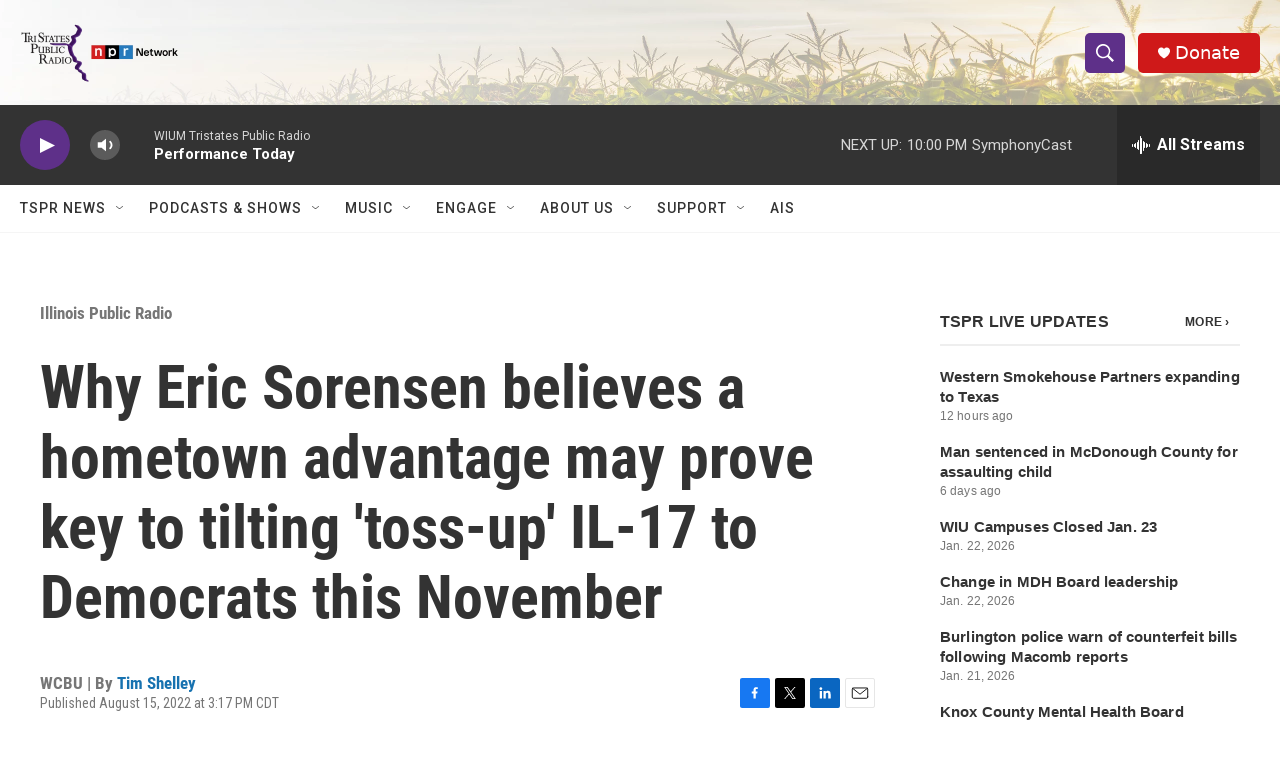

--- FILE ---
content_type: text/html; charset=utf-8
request_url: https://www.google.com/recaptcha/api2/aframe
body_size: 268
content:
<!DOCTYPE HTML><html><head><meta http-equiv="content-type" content="text/html; charset=UTF-8"></head><body><script nonce="j7Q0GDWsCCE9ks_XtgbJVQ">/** Anti-fraud and anti-abuse applications only. See google.com/recaptcha */ try{var clients={'sodar':'https://pagead2.googlesyndication.com/pagead/sodar?'};window.addEventListener("message",function(a){try{if(a.source===window.parent){var b=JSON.parse(a.data);var c=clients[b['id']];if(c){var d=document.createElement('img');d.src=c+b['params']+'&rc='+(localStorage.getItem("rc::a")?sessionStorage.getItem("rc::b"):"");window.document.body.appendChild(d);sessionStorage.setItem("rc::e",parseInt(sessionStorage.getItem("rc::e")||0)+1);localStorage.setItem("rc::h",'1769744073181');}}}catch(b){}});window.parent.postMessage("_grecaptcha_ready", "*");}catch(b){}</script></body></html>

--- FILE ---
content_type: application/javascript
request_url: https://apps.npr.org/liveblog-headlines/analytics.js
body_size: 1424
content:
(function(){
/*
These strings, e.g. 'C0001', come from OneTrust, and can be edited in the "categorizations" section of OneTrust's app.
Be sure to update this file if you make changes in OneTrust's app.
This file also exists in the DM and ID/Auth codebases
 */
const STRICTLY_NECESSARY = 'C0001';
const PERFORMANCE_AND_ANALYTICS = 'C0002';
const FUNCTIONAL = 'C0003';
const TARGETING_AND_SPONSOR = 'C0004';
const SOCIAL_MEDIA = 'C0005';

function hasConsentedTo(category) {
  // checking for "window" because this could run in a windowless unit-test environment
  if (window && typeof window.OnetrustActiveGroups !== 'undefined') {
    return window.OnetrustActiveGroups.split(',').includes(category);
  }

  return true;
}

var _$dataConsent_2 = {
  STRICTLY_NECESSARY,
  PERFORMANCE_AND_ANALYTICS,
  FUNCTIONAL,
  TARGETING_AND_SPONSOR,
  SOCIAL_MEDIA,
  hasConsentedTo
};

var _$analytics_1 = {};
/* removed: var _$dataConsent_2 = require("./lib/data-consent"); */;

var googleAnalyticsAlreadyInitialized = false;

var setupGoogleAnalytics = function () {
  // Bail early if opted out of Performance and Analytics consent groups
  if (!_$dataConsent_2.hasConsentedTo(_$dataConsent_2.PERFORMANCE_AND_ANALYTICS)) return;

  (function (i, s, o, g, r, a, m) {
    i["GoogleAnalyticsObject"] = r;
    i[r] = i[r] || function () {
      (i[r].q = i[r].q || []).push(arguments);
    }, i[r].l = 1 * new Date();
    a = s.createElement(o), m = s.getElementsByTagName(o)[0];
    a.async = 1;
    a.src = g;
    m.parentNode.insertBefore(a, m);
  })(window, document, "script", "https://www.google-analytics.com/analytics.js", "ga"); // embedded analytics


  if (window.top !== window) {
    ga("create", "UA-5828686-75", "auto"); // By default Google tracks the query string, but we want to ignore it.

    var here = new URL(window.location);
    ga("set", "location", here.protocol + "//" + here.hostname + here.pathname);
    ga("set", "page", here.pathname); // Custom dimensions & metrics

    var parentUrl = here.searchParams.has("parentUrl") ? new URL(here.searchParams.get("parentUrl")) : "";
    var parentHostname = "";

    if (parentUrl) {
      parentHostname = parentUrl.hostname;
    }

    var initialWidth = here.searchParams.get("initialWidth") || "";
    ga("set", {
      dimension1: parentUrl,
      dimension2: parentHostname,
      dimension3: initialWidth
    });
  } else {
    ga("create", "UA-5828686-4", "auto");
    ga("set", {
      dimension2: window.PROJECT_ANALYTICS.topicIDs || [],
      dimension3: window.PROJECT_ANALYTICS.primaryTopic || "News",
      dimension6: window.PROJECT_ANALYTICS.secondaryTopics || [],
      dimension22: document.title
    });
  }

  ga("send", "pageview");
  googleAnalyticsAlreadyInitialized = true;
}; // Add GA initialization to window.onload


var oldOnload = window.onload;
window.onload = typeof window.onload != "function" ? setupGoogleAnalytics : function () {
  oldOnload();
  setupGoogleAnalytics();
}; // Listen for DataConsentChanged event

window.addEventListener("npr:DataConsentChanged", () => {
  // Bail early if it's already been set up
  if (googleAnalyticsAlreadyInitialized) return; // When a user opts into performance and analytics cookies, initialize GA

  if (_$dataConsent_2.hasConsentedTo(_$dataConsent_2.PERFORMANCE_AND_ANALYTICS)) {
    setupGoogleAnalytics();
  }
}); // listen for Data Consent overlay being closed on NPR.org

window.addEventListener("message", event => {
  console.log(event);
  const origin = /.*npr\.org.*/g;

  if (event.data == "Data consent updated" && origin.test(event.origin)) {
    OneTrust.Close();
    setupGoogle();
  }
});

}());
//# sourceMappingURL=analytics.js.map
